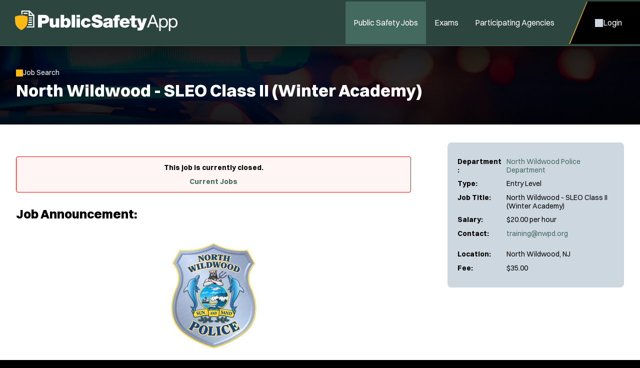

--- FILE ---
content_type: text/html; charset=utf-8
request_url: https://www.publicsafetyapp.com/Entry-Level-North-Wildwood-NJ-Police-Officer-Jobs/1113/
body_size: 5962
content:


<!DOCTYPE html>
<html lang="en">
<head itemscope="" itemtype="http://schema.org/WebSite">
	<meta charset="UTF-8">
	<meta content="maximum-scale=5.0, user-scalable=yes, initial-scale=1" name="viewport">
	<title>North Wildwood, NJ - SLEO Class II (Winter Academy) Job | PublicSafetyApp</title>
	<meta name="keywords" content="entry level, north wildwood, nj, police, officer, jobs">
	<meta name="description" content="Learn more about the hiring requirements and apply for North Wildwood, New Jersey SLEO II (Winter Academy) Job">
	<link rel="stylesheet" href="/includes/css/style.css?d=1.8.2026" media="screen">
    <link rel="stylesheet" href="/includes/css/style-d.css?d=1.8.2026" media="screen and (min-width: 750px)">
    <link rel="stylesheet" href="/includes/css/style-m.css?d=1.8.2026" media="screen and (max-width: 749px)">

    <link rel="stylesheet" href="/includes/css/application/style.css?d=5.28.2025" media="screen">
    <link rel="stylesheet" href="/includes/css/application/style-d.css?d=6.4.2025" media="screen and (min-width: 750px)">
    <link rel="stylesheet" href="/includes/css/application/style-m.css?d=6.4.2025" media="screen and (max-width: 749px)">

    <link rel="stylesheet" href="/includes/css/style_print.css?d=5.28.2025" media="print">
    <script src="https://code.jquery.com/jquery-3.7.1.min.js" integrity="sha256-/JqT3SQfawRcv/BIHPThkBvs0OEvtFFmqPF/lYI/Cxo=" crossorigin="anonymous"></script>
    <script src="/includes/js/pageLoad.js?d=10.30.2025"></script>
    
    <link rel="stylesheet" href="https://cdnjs.cloudflare.com/ajax/libs/fancybox/3.5.7/jquery.fancybox.min.css" integrity="sha256-Vzbj7sDDS/woiFS3uNKo8eIuni59rjyNGtXfstRzStA=" crossorigin="anonymous" />
<script src="https://cdnjs.cloudflare.com/ajax/libs/fancybox/3.5.7/jquery.fancybox.min.js" integrity="sha256-yt2kYMy0w8AbtF89WXb2P1rfjcP/HTHLT7097U8Y5b8=" crossorigin="anonymous"></script>
<link rel="stylesheet" href="/Jobs/includes/fancybox/PoliceApp.css?d=9.2019" />
<script src="/Jobs/includes/fancybox/PoliceApp.js?d=12.12.2024"></script>
    <link rel="stylesheet" href="https://cdnjs.cloudflare.com/ajax/libs/font-awesome/5.13.0/css/all.min.css" integrity="sha256-h20CPZ0QyXlBuAw7A+KluUYx/3pK+c7lYEpqLTlxjYQ=" crossorigin="anonymous" />

    <link rel="shortcut icon" href="/favicon_publicSafety.ico">

    <script async src="https://www.googletagmanager.com/gtag/js?id=G-084KH9NSE6"></script>
<script>
window.dataLayer = window.dataLayer || [];
function gtag(){dataLayer.push(arguments);}
gtag('js', new Date());
gtag('config', 'G-084KH9NSE6');
</script>

	
    
        <meta property="og:url" content="https://www.PublicSafetyApp.com/Entry-Level-North-Wildwood-NJ-Police-Officer-Jobs/1113/" />
        <meta property="og:image" content="https://www.publicsafetyapp.com/images_publicsafety/social/job-post-image.jpg">
        <meta property="og:image:type" content="image/png">
        <meta property="og:image:width" content="200">
        <meta property="og:image:height" content="51">
        <meta property="og:title" content="Check out this new job I found on PublicSafetyApp.com!" />

        <meta name="twitter:card" content="summary_large_image">
        <meta name="twitter:site" content="@policeapp_com">
        <meta name="twitter:creator" content="@policeapp_com">
        <meta name="twitter:title" content="North Wildwood - SLEO Class II (Winter Academy)">
        <meta property="twitter:url" content="https://www.PublicSafetyApp.com/Entry-Level-North-Wildwood-NJ-Police-Officer-Jobs/1113/" />
    <script src="https://cdnjs.cloudflare.com/ajax/libs/jquery.form/4.3.0/jquery.form.min.js" integrity="sha384-qlmct0AOBiA2VPZkMY3+2WqkHtIQ9lSdAsAn5RUJD/3vA5MKDgSGcdmIv4ycVxyn" crossorigin="anonymous"></script>
<script src="/jobs/includes/jqueryForm/PoliceApp.js?d=2.25.2025"></script>

</head>

<!-- add class of 'logged-in' to <body> when user is logged in-->
<body class="jobs single-job-view logged-in publicsafetyapp">

    
	<header>
    <aside>
        <a id="skipNavigation" href="#main" tabindex="0">Skip Navigation</a>
    </aside>
    <div class="header-wrap">
        
            <a href="/" id="brand"><img src="/images/PublicSafetyApp.svg" alt="Logo for: PublicSafetyApp"/></a>
        
        <div id="navContainer">
            <aside class="menu">Close Menu</aside>
            <nav id="mainnav" aria-label="Main">
                <ul>
                    
                        <li class="on"><a href="/Public-Safety-Jobs/" target="_self" class="Menu">Public Safety Jobs</a></li><li ><a href="/Police-Exams/" target="_self" class="Menu">Exams</a></li><li ><a href="/Participating-Agencies">Participating Agencies</a></li>
                    

                </ul>
            </nav>
            <nav id="ancillary" aria-label="Ancillary">
                <ul>
                    
                        <li class="account"><a href="/Jobs/Candidates"><span>Login</span></a></li>
                        

                </ul>
            </nav>
        </div>
        <nav id="mobilenav" aria-label="Mobile">
            
                <a class="account" href="/Jobs/Candidates"><span>Login</span></a>
                
            <span class="menu"><span>Menu</span></span>
        </nav>
    </div>
</header>

	<main id="main">
        
		    <div class="page-header">
			    <div class="wrap">
                    
                                    <a onclick="window.history.back();" class="back">Job Search</a>
                            
            <h1>North Wildwood - SLEO Class II (Winter Academy)</h1>
        


        
	            </div>
            </div>
        
            <div id="content">
	            <div class="wrap ">
		            <div class="content">
        

    

<div class="job-view flex mobile-column align-items-start space-between">
    <div class="job-apply">
        <div class="important-details flex column">
            
            <div class="grid-row">
                <span>Department:</span>
                <span>
                    
	                    <a href="/North-Wildwood-NJ-Police-Department/878/" >North Wildwood Police Department</a><br />
                    
                </span>
            </div>            
            <div class="grid-row">
                <span>Type:</span>
                <span>Entry Level</span>
            </div>
            <div class="grid-row">
                <span>Job Title:</span>
                <span>North Wildwood - SLEO Class II (Winter Academy)</span>
            </div>
            <div class="grid-row">
                <span>Salary:</span>
                <span>$20.00 per hour</span>
            </div>
            
                <div class="grid-row">
                    <span>Contact:</span>
                    <span>
                    <a href="mailto:training@nwpd.org">training@nwpd.org</a></p>
                        
                    </span>
                </div>
            
            
            <div class="grid-row">
                <span>Location:</span>
                <span>
                    North Wildwood, NJ<br />
                    
                </span>
            </div>
            
                <div class="grid-row">
                    <span>Fee:</span>
                    <span>
                        $35.00
                    </span>
                </div>
            
        </div>
        <div class="prerequisites">
            
            
        </div>
    </div>
    <div class="job-description">

        
            <div class="no-jobs-found form-field-alert">

            
                This job is currently closed. <br><br> <a href="/Public-Safety-Jobs/" class="button icon arrow after">Current Jobs</a>
            

            </div>
            

        <h2>Job Announcement:</h2>
       
            
            

            <p><div class="content-block image-block"><img alt="North Wildwood Police Department, NJ Public Safety Jobs" src="/Jobs/customer-files/2025-12-10_12-28-05_1.jpg" alt="North Wildwood Police Patch"/></div><div class="content-block dark-bg"><p><strong>NORTH WILDWOOD POLICE DEPARTMENT</strong><br /><strong>NOW ACCEPTING APPLICATIONS FOR:</strong></p>
<h2>2025 Special Law Enforcement Officer Class II Officer</h2></div><div class="content-block no-bg"><h2>SLEO II</h2>
<p>These officers have the same authority and arrest powers as a full time police officer while they are employed. In addition to the above responsibilities they have the responsibility of carrying a firearm.</p>
<p>The training is intense and requires 471 hours of training at the Cape May County Police Academy. The academy runs two courses for Class II Officers. A part-time academy during the winter months (December to April) is held three evenings per week and most Saturdays. A second class is held for eight weeks from the beginning of May to the end of June with classes running six days per week. Based on the needs of the Department, the date your application was submitted, and your ability to attend, you may be considered to attend either the winter or spring academy.. Thus, we suggest your application be submitted as soon as possible.</p>
<p>The course of study includes, history of law enforcement, the NJ court system, community responsibility, criminal law, arrest search and seizure, use of force, patrol vehicle operations, motor vehicle law, first responder emergency rescue, firearms, expandable baton, chemical agents, self-defense, patrol tactics, criminal law, communications, report writing, court room testimony, military drill, and physical fitness and additional law enforcement training. Graduating Officers can apply for college credits at Atlantic Cape Community College and receive full New Jersey State Special Law Enforcement Certification at graduation.</p>
<p>Applications must be submitted via PoliceApp.com.</p></div><div class="content-block dark-bg"><h2>POLICE DEPARTMENT AND CITY OF NORTH WILDWOOD INFORMATION</h2>
<ul>
<li>North Wildwood hires 35 SLEO II officer and 15 SLEO I Officers each year.</li>
<li>The North Wildwood Police Department responds to approximately 45,000 calls per year.</li>
<li>North Wildwood is an island resort that has a high influx of residents and tourist during the summer season. With beaches, a boardwalk and an active entertainment district, there is always something going on.</li>
</ul></div><div class="content-block light-bg"><h2>MINIMUM QUALIFICATIONS</h2>
<p>Applicants must comply with the following basic qualification standards</p>
<ul>
<li>United States Citizen that possesses a valid driver&rsquo;s license</li>
<li>Age 18 or older</li>
<li>Possess a High School Diploma or Equivalent</li>
<li>Be of good moral character</li>
<li>Good physical condition</li>
<li>Pass Background Investigation, Medical Examination, Psychological Profile</li>
</ul></div><div class="content-block no-bg"><h2>HIRING PROCESS</h2>
<ul>
<li>Application Review</li>
<li>Background Investigation</li>
<li>Physical Fitness Testing</li>
<li>Written Assessment</li>
<li>Oral Interview</li>
<li>Conditional Offer of Employment</li>
<li>Psychological Testing, Medical Testing</li>
</ul></div><div class="content-block light-bg"><h3><em>The North Wildwood Police Department is an Equal Opportunity Employer</em></h3></div></p>

            

	                <p>Please direct questions regarding this position to <a href="mailto:training@nwpd.org">training@nwpd.org</a></p>
                

        <div class="content-block text-block no-bg">
            <hr>
             <h2>About Public Safety Jobs</h2><p>Jobs close at 11:59 PM (Eastern) on the deadline date specified, or when the position capacity has been met, or unless otherwise specified in the announcement.  If the deadline date is not specified in the announcement, the agency has sole discretion on setting the deadline and jobs may close without notice.  It is the applicant's responsibility to thoroughly read and understand the deadline requirements and capacity limits as outlined by the agency.</p> <p>Applicants are responsible for checking their email and logging into their PublicSafetyApp account to monitor for updates.</p>
        </div>

        
        <div class="content-block social-block no-bg">
            <hr>
            <h2>Share this Job Opening:</h2>
            <div class="flex gap-30">
                <a class="facebook" title="Share on Facebook" href="javascript:void(0);" onclick="javascript:window.open('https://www.facebook.com/sharer/sharer.php?u=https://www.publicsafetyapp.com/Entry-Level-North-Wildwood-NJ-Police-Officer-Jobs/1113/', '', 'menubar=no,toolbar=no,resizable=yes,scrollbars=yes,height=600,width=600');return false;">Facebook</a>
                <a class="twitter" title="Share on Twitter" href="javascript:void(0);" onclick="javascript:window.open('https://twitter.com/share?url=https://www.publicsafetyapp.com/Entry-Level-North-Wildwood-NJ-Police-Officer-Jobs/1113/', '', 'menubar=no,toolbar=no,resizable=yes,scrollbars=yes,height=600,width=600');return false;">Twitter</a>
                <a class="email" href="mailto:?subject=Check out this new job I found on PublicSafetyApp.com!&body=I was looking at law enforcement job announcements on PublicSafetyApp.com and found this job I thought you might be interested in. Check it out!%0D%0Ahttps://www.publicsafetyapp.com/Entry-Level-North-Wildwood-NJ-Police-Officer-Jobs/1113/">Email</a>
            </div>        
        </div>
           


    </div><!-- /.job-description -->
    
    
</div><!--job view//-->






<script>
$(function () {

    // Sticky header on mobile
    var pageHeader = $('.page-header').outerHeight();
    var pageTitle = $('h1').html();
    var jobTitle = $('<div class="job-title"><div>' + pageTitle + '</div></div>');

    $(jobTitle).prependTo('.sticky-apply');

    $(window).scroll(function () {
        jQuery(window).scroll(function () {
            if (jQuery(window).scrollTop() >= pageHeader) {
                jQuery('.sticky-apply .job-title').addClass('show');
            }
            else {
                jQuery('.sticky-apply .job-title').removeClass('show');
            }
        })
    });

});
</script>







<script src="https://cdnjs.cloudflare.com/ajax/libs/jquery.form/4.3.0/jquery.form.min.js" integrity="sha384-qlmct0AOBiA2VPZkMY3+2WqkHtIQ9lSdAsAn5RUJD/3vA5MKDgSGcdmIv4ycVxyn" crossorigin="anonymous"></script>
<script src="/jobs/includes/jqueryForm/PoliceApp.js?d=2.25.2025"></script>
<script>
// track our link clicks to google analytics
// on job view and department view

jQuery(document).ready(function () {
    enableAjaxForm('#JobViewContactForm', '#popoverErrorDiv', '#popoverFormAction', '#popoverFormSubmit');

	jQuery('a').each(function(){
		var link = jQuery(this);
		var href = link.attr('href');

		if ( typeof( href ) == "string"  )
		{
 		      

            if ((href.toLowerCase().indexOf('http:') == 0 || href.toLowerCase().indexOf('https:') == 0) && (href.toLowerCase().indexOf('policeapp.com') < 0))
			{
				// if external link
				href = href.toLowerCase().replace("http://","").replace("https://","");

 				link.click(function(event){

 					// don't open the link yet
 					event.preventDefault();

 					ga('send', 'event', 'North Wildwood - SLEO Class II (Winter Academy) JobID:1113', 'job_external_link_click', href, 1113);

                    
                        // now wait 300 milliseconds... and open the link as usual
                        setTimeout(function () { window.open(link.attr("href"), (!link.attr("target") ? "_self" : link.attr("target"))); }, 500);
                    
 				});
			}
			else if ( href.indexOf('@') > 0 )
			{
				// if mailto link
				href = href.toLowerCase().replace("mailto:","");

 				link.click(function(){

 					// don't open the link yet
 					event.preventDefault();

 					ga('send', 'event', 'North Wildwood - SLEO Class II (Winter Academy) JobID:1113', 'job_email_link_click', href, 1113);

 					// now wait 300 milliseconds... and open the link as usual
					setTimeout(function() { window.open(link.attr("href"),(!link.attr("target")?"_self":link.attr("target"))); },500);
 				});
			}
			else if ( href.toLowerCase().indexOf('customer-files') > 0 || href.toLowerCase().indexOf('customer-departments') > 0 )
			{
				// if download link
 				link.click(function(){

 					// don't open the link yet
 					event.preventDefault();

 					ga('send', 'event', 'North Wildwood - SLEO Class II (Winter Academy) JobID:1113', 'job_file_download', href, 1113);

                    
                        // now wait 300 milliseconds... and open the link as usual
                        setTimeout(function () { window.open(link.attr("href"), (!link.attr("target") ? "_self" : link.attr("target"))); }, 500);
                    

                    });
            }
        }
    });
});

</script>



    


        
               		</div>
	            </div>
            </div>
        
    </main>
	

<footer>
    <div class="wrap">
        <div class="footer-top">
            
                <div>
                    <span class="title">PublicSafetyApp</span>
                    <ul>
                        <li><a href="/About/">About</a></li>
                        <li><a href="/Careers">Join Our Team</a></li>
                        <li><a href="https://info.policeapp.com/request-a-demo" target="_blank">Request a Demo</a></li>
                    </ul>
                </div>
             
                <div class="social-links">
                    <ul>
                        <li><a href="https://www.facebook.com/PoliceApp" target="_blank" class="social facebook" aria-label="PoliceApp Facebook link"></a></li>
                        <li><a href="https://twitter.com/PoliceApp_Com" target="_blank" class="social twitter" aria-label="PoliceApp Twitter link"></a></li>
                        <li><a href="http://www.linkedin.com/company/policeapp-com" target="_blank" class="social linkedin" aria-label="PoliceApp LinkedIn link"></a></li>
                        <li><a href="https://www.instagram.com/policeapp/" target="_blank" class="social instagram" aria-label="PoliceApp Instagram link"></a></li>
                    </ul>
                </div>
                <div>
                    <span class="title">Contact</span>
                    <address>
                        5 Brookside Dr<br>
                        Wallingford, CT 06492<br>
                        <a href="tel:855-720-2777">855-720-2777</a>
                    </address>
                </div>
            
        </div>
        <div class="footer-bottom">
            <div>
                Simplifying the Law Enforcement & Police Job Hiring Process Across the United States.
               View Current Entry Level North Wildwood NJ Law Enforcement Jobs & Police Jobs.
                
            </div>
            <div>
                
	                &copy; 2010 - 2026 PoliceApp.com DBA PublicSafetyApp.com. All rights reserved.
                
                <nav>
                    <ul>
                        <li><a href="/Privacy_Policy/">Privacy Policy</a></li>
                        <li><a href="/Terms_of_Use/">Terms of Use</a></li>
                        <li><a href="/Accessibility/">Accessibility</a></li>
                        <li><a href="/Site-Map/">Site Map</a></li>
                    </ul>
                </nav>
            </div>
        </div>
        
    </div>
</footer>

    

<!-- Start of HubSpot Embed Code --> <script type="text/javascript" id="hs-script-loader" async defer src="//js.hs-scripts.com/44366251.js"></script> <!-- End of HubSpot Embed Code -->


<script>(function(){function c(){var b=a.contentDocument||a.contentWindow.document;if(b){var d=b.createElement('script');d.innerHTML="window.__CF$cv$params={r:'9c0ad6611ad7cf53',t:'MTc2ODg3Mjk0OQ=='};var a=document.createElement('script');a.src='/cdn-cgi/challenge-platform/scripts/jsd/main.js';document.getElementsByTagName('head')[0].appendChild(a);";b.getElementsByTagName('head')[0].appendChild(d)}}if(document.body){var a=document.createElement('iframe');a.height=1;a.width=1;a.style.position='absolute';a.style.top=0;a.style.left=0;a.style.border='none';a.style.visibility='hidden';document.body.appendChild(a);if('loading'!==document.readyState)c();else if(window.addEventListener)document.addEventListener('DOMContentLoaded',c);else{var e=document.onreadystatechange||function(){};document.onreadystatechange=function(b){e(b);'loading'!==document.readyState&&(document.onreadystatechange=e,c())}}}})();</script></body>
</html>

--- FILE ---
content_type: text/css
request_url: https://www.publicsafetyapp.com/includes/css/style-d.css?d=1.8.2026
body_size: 5836
content:
@charset "UTF-8";
/* Web Solutions 4.0 Compatible */

:root {
	--background-image: url(/images/backgrounds/sirens-desktop.jpg) no-repeat center / cover;
	--header-height: 5.375rem; 
}

body.firefighterapp {
	--background-image: url(/images/backgrounds/firefighter-desktop.jpg) no-repeat center / cover;
}

body.employmentapp {
	--background-image: url(/images/backgrounds/employmentapp-desktop.jpg) no-repeat center / cover;
}

/* mobile */
#mobilenav,
.menu,
.mobileOnly {
	content-visibility: hidden;
	display: none !important;
}


/* HEADINGS ------------------------------ */
h1, .heading-1 {
	font-size: 2.125em;
}

h2, .heading-2 {
	font-size: 1.5625rem;
}

h3, .heading-3 {
	font-size: 1.375rem;
}

h4, .heading-4, th {
	font-size: 1.25rem;
}

.intro {
	font-size: 1.125em;
}



/* HEADER ------------------------------*/
body>header .header-wrap {
	align-items: center;
}

body.management>header {
	top: 35px;
}

#brand {
	padding: 1.3125em 1.875em;
}

#brand img {
	height: 2.5625rem;
	width: auto;
}

#navContainer {
    display: flex;
}

nav ul {
	margin: 0;
}

#navContainer nav {
	overflow: visible;
}

#navContainer nav + nav {
	margin-left: 1em;
}

#navContainer nav ul {
	margin: 0;
	padding: 0;
	text-align: center;
}

#navContainer nav li {
	display: inline-block;
	margin-left: 1px;
	position: relative;
}

#navContainer nav a {
	color: #FFF;
	display: block;
	line-height: 5.3125em;
	padding: 0 1em;
	position: relative;
	text-decoration: none;
}

#navContainer nav>ul>li:hover>a,
#navContainer nav>ul>li.on>a {
	background: var(--brand-color);
	color: #fff;
}


#navContainer nav>ul>li.account>a {
	clip-path: polygon(25% 0%, 100% 0%, 100% 100%, 0% 100%);
	padding: 0 2.25rem 0 3.25rem;
	margin-left: -0.25rem;
}

#navContainer nav li.account:is(:hover, :focus-within)>a,
#navContainer nav>ul>li.account.tapped>a,
#navContainer nav>ul>li.account>a:focus,
#navContainer nav>ul>li.account.expand>a {
    color: var(--accent-color);
}

#navContainer nav>ul>li.account>a:before,
#navContainer nav>ul>li.account>a:after {
	display: block;
	content: "";
    clip-path: polygon(25% 0%, 100% 0%, 100% 100%, 0% 100%);
    height: 100%;
    left:0;
    position: absolute;
    top:0;
    width: 100%;
}

#navContainer nav>ul>li.account>a:before {
	background: var(--accent-color);
}

#navContainer nav>ul>li.account>a:after {
	background: #000;
	left:0.125rem;
	width: calc(100% - 0.125rem);
}

#navContainer nav>ul>li.account>a span {
	display: flex;
	gap: 0.3125rem;
	justify-content: center;
	align-items: center;
	position: relative;
	z-index: 1;
}

#navContainer nav>ul>li.account>a:is(:hover, :focus) span {
	color:var(--accent-color);
}

#navContainer nav>ul>li.account>a span:before {
    background: var(--brand-light);
    content:"";
    height: 1em;
    mask-image: var(--user);
    mask-position: center;
    mask-repeat: no-repeat;
    mask-size: 1em auto;
    transition: var(--transition);
    width: 1em;
}

#navContainer nav li.account:hover>a span:before,
#navContainer nav>ul>li.account.tapped>a span:before,
#navContainer nav>ul>li.account>a:focus span:before,
#navContainer nav>ul>li.account.expand>a span:before {
    background: var(--accent-color);
}

/* Accessible dropdowns */
#navContainer nav>ul>li>button {
	background: transparent;
	bottom: 0;
	border: 0;
	height: .5rem;
	opacity: 0;
	padding: 0;
	pointer-events: none;
	position: absolute;
	right: 50%;
	transform: translate(50%, -50%);
	width: 1.25rem;
}

#navContainer nav>ul>li>button:focus {
	opacity: 1;
}

#navContainer nav>ul>li>button:before {
	background: url('/images/icons/chevron-down.svg') no-repeat center / contain;
	content: '';
	height: .75rem;
	left: 0;
	position: absolute;
	right: 0;
	top: calc(50% - 6px);
}

/* Drop-down menu */
#navContainer nav li ul {
    background: #000;
    border: 1px solid rgba(255,255,255,0.25);
    border-radius: var(--border-radius) 0 0 var(--border-radius);
    box-shadow: -1px 10px 20px 0 rgba(255,255,255,0.5);
    left: 0;
    opacity: 0;
    padding: 1em;
    position: absolute;
    top: -200vh;
    width: 250px;
    z-index: -1;
}

#navContainer nav li:not(.expand) ul {
	transition:
		opacity .2s ease-out 0.5s,
		z-index 0s linear 0.7s,
		top 0s linear 0.7s;
}

#navContainer nav li:is(:hover, :focus-within) ul,
#navContainer nav>ul>li.tapped>ul,
#navContainer nav>ul>li>a:focus+ul,
#navContainer nav>ul>li.expand>ul {
	opacity: 1;
	top: 100%;
	z-index: 1;
}

#navContainer nav>ul>li:not(.expand):is(:hover, :focus-within)>ul {
	transition:
		opacity .2s ease-in .5s,
		z-index 0s linear .5s,
		top 0s linear .5s;
}

#navContainer nav>ul>li:last-child ul {
	left:auto;
	right: 0;
}

#navContainer nav li ul li {
	display: block;
	width: 100%;
}

#navContainer nav ul li ul li a {
	background: none;
	color: #FFF;
}

#navContainer nav li ul li a {
    align-items: center;
    border-radius: var(--border-radius);
    display: flex;
    font-size: 0.875em;
    gap: 0.75em;
    line-height: 1.1em;
    padding: .75em 1em;
    text-align: left;
    width: 100%;
}

#navContainer nav ul ul a:is(:hover, :focus) {
	background: rgba(255,255,255,0.125);
}

#navContainer #ancillary ul ul a:before {
    background: #fff;
    content: "";
    display: block;
    height: 1.25em;
    mask-position: center;
    mask-repeat: no-repeat;
    opacity: 0.5;
    transition: var(--transition);
    width: 1.25em;
}

#navContainer #ancillary ul ul a:is(:hover, :focus):before {
	background:var(--accent-color);
	opacity: 1;
}

#navContainer li.account > a span:before {
    mask-image: var(--user-outline);
}

#navContainer li.messages > a:before {
    mask-image: var(--dashboard-messages);
    mask-size: 1.25em auto;
}

#navContainer li.messages > a span {
    aspect-ratio: 1/1;
    background:#000;
    border: 2px solid red;
    border-radius: var(--border-radius);
    color: #fff;
    display: block;
    font-size: 0.875em;
    font-weight: 700;
    line-height: 1.625rem;
    min-width: 2rem;
    position: absolute;
    right: 0.25em;
    text-align: center;
    top: 50%;
    transform: translateY(-50%);
}

#navContainer li.jobs > a:before {
    mask-image: var(--dashboard-jobs);
    mask-size: 1.25em auto;
}

#navContainer li.applications > a:before {
    mask-image: var(--dashboard-applications);
    mask-size: 0.875em auto;
}

#navContainer li.scores > a:before {
    mask-image: var(--dashboard-scores);
    mask-size: 1.125em auto;
}

#navContainer li.exams > a:before {
    mask-image: var(--dashboard-calendar);
    mask-size: 0.875em auto;
}

#navContainer li.user > a:before {
    mask-image: var(--lock);
    mask-size: 0.875em auto;
}

#navContainer nav li ul ul {
	display: none;
}






/* MAIN ------------------------------ */
.page-header {
	background: var(--background-image);
}

.interior #content {
	padding: 2.875em 1em 5em;
	min-height: 37.5em;
}

body.fullWidth main>div>#content {
	float: none;
	margin: 0 auto;
	width: 100%;
}

.content .job-description a:not(.button):is(:hover, :focus) {
    color:var(--brand-dark);
    text-decoration-color: var(--accent-color);
}

.content .white-block ul li a:not(.button) {
    text-decoration: underline;
    text-decoration-color: transparent;
}

.content .white-block ul li a:not(.button):is(:hover, :focus) {
    text-decoration-color: var(--accent-color);
}

.content :is(.photoright, .photoleft) {
	height: auto;
	max-width: min(50%, 21.875em);
}

.photoright {
	margin: 0 0 3em 4em;
}

.photoright figcaption {
	text-align: right;
}

.photoleft {
	margin: 0 4em 3em 0;
}

.wsManagementLogin td:first-child {
	text-align: right;
	width: 40%;
}

a:is(:hover, :focus), a:is(:hover, :focus) * {
	color: var(--brand-dark);
}

:is(button, .button, input:is([type="button"], [type="submit"], [type="reset"])):not(.select, .use-my-location, .clear):is(:hover, :focus, :focus) {
	background-color: var(--brand-dark);
	box-shadow: none;
	color: #FFF;
}

:is(button, .button).hollow:is(:hover, :focus) {
	color: #fff;
}

:is(button, .button).white.icon:is(:hover, :focus, :focus):before,
:is(button, .button).white.icon:is(:hover, :focus, :focus):after,
:is(button, .button).hollow.icon:is(:hover, :focus, :focus):before,
:is(button, .button).hollow.icon:is(:hover, :focus, :focus):after,
:is(button, .button).simple.plus:is(:hover, :focus, :focus):before,
:is(button, .button).simple.info.after:is(:hover, :focus, :focus):after {
	background: var(--accent-color);
	opacity: 1;
}

:is(button, .button).clear-all:is(:hover, :focus),
.page-header :is(button, .button).clear-all:is(:hover, :focus),
:is(button, .button).simple.info.after:is(:hover, :focus, :focus) {
	background: none;
}

:is(button, .button).icon.remove.after:is(:hover, :focus, :focus) {
	background: none;
}

:is(button, .button).icon.remove.after:is(:hover, :focus, :focus):after {
	background: var(--red);

}

.page-header :is(button, .button).clear-all:is(:hover, :focus) {
	text-decoration-color: var(--accent-color);
}

/* Popover */
.popover .center .close:is(:hover, :focus, :focus) {
	background: none;
	opacity: 0.5;
}

/* POPOVER: Port Authority */
dialog.stepped-form .popover-content {
  max-height: calc(100vh - 16rem);
}
dialog.stepped-form .popover-header .flex {
  display: flex;
  flex-direction: row-reverse;
  justify-content: space-between;
  align-items: center;
}



.shareIcons a:is(:hover, :focus) {
	background-color: var(--link-color-hover);
}

.twoCol,
.threeCol,
.resCol {
	column-rule: none;
}

.twoCol {
	columns: 2;
}

.threeCol {
	columns: 3;
}

.resCol {
	columns: auto;
	column-width: 13em;
}

.formTable td {
	width: 50%
}

.formTable td {
	padding: 0 0 .5em .5em
}

.formTable td:first-child {
	padding: 0 .5em .5em 0
}

.formTable td[colspan="2"] {
	padding-right: 0
}

.formTable.formLoose,
.formTable.formLoose td {
	width: auto
}

.form-field .use-my-location {
	color: #fff;
	left: 5.5em;
	right: auto;
	padding: 0 0.5em;
}

.form-field .use-my-location:is(:hover, :focus, :focus) {
    background: none;
}

.form-field .use-my-location:is(:hover, :focus, :focus) span {
	text-decoration-color: var(--accent-color);
}

.form-field .use-my-location:before {
    background: var(--accent-color);
	opacity: 1;
}

.attach-files [for=file-input]:is(:hover, :focus-visible) {
	background: var(--light-grey-focus);
}

.attach-files [for=file-input]:is(:hover, :focus-visible):before {
	opacity: 1;
}

blockquote:not(.full-width-quote) {
	float: right;
	margin: 1em 0 1em 3em;
	max-width: 50%;
	text-align: right;
	width: 19.4375em;
}

blockquote:not(.full-width-quote) p:before {
	display: inline-block;
	transform: translate(-0.25em, -0.5em);
}

blockquote.full-width-quote {
	text-align: center;
}

blockquote.full-width-quote p:before {
	display: block;
  	margin: 0 auto 1em;
}

.accordion .accordion-content li a {
	border-radius: var(--border-radius);
}

.accordion .accordion-content li a:is(:hover, :focus) {
	background: var(--light-grey-focus);
}

.content .arrow-links a:is(:hover, :focus) {
	background: var(--brand-color);
	border-color: var(--brand-color);
	color: #fff;
}

.content .arrow-links a:is(:hover, :focus):after {
	background: var(--accent-color);
}

.desktop-align-items-center {
	align-items: center;
}

.desktop-align-items-start {
	align-items: flex-start;
}

.desktop-align-items-end {
	align-items: flex-end;
}

.text-align-center-desktop {
	text-align: center;
}

.content-block {
    margin: 2rem 0;
}

:where(.content-block, .simpleTable) a:not(.button) {
	text-decoration: 1px solid transparent;
}

:where(.content-block, .simpleTable) a:not(.button):is(:hover, :focus),
:where(.content-block, .simpleTable) a:not(.button):is(:hover, :focus) * {
    color: var(--brand-dark);
	text-decoration-color: var(--accent-color);
}

.content-block.exam-block {
	padding: clamp(1rem, 0.818rem + 0.91vw, 1.5rem); /* 16 - 24px */
	transition: var(--transition);
}

.content-block.exam-block form {
    display: grid;
    gap:0.625rem;
}

.content-block.exam-block form.four-column {
    grid-template-columns: repeat(4, auto);
}

.content-block.exam-block form.five-column {
    grid-template-columns: repeat(5, auto);
}

.content-block.exam-block .row {
    align-items: flex-start;
    display: flex;
    flex-direction: column;
    gap: 0.25rem;
}

.content-block.exam-block .row:has(.button, button) {
    grid-column: 1/-1;
}

.content-block.exam-block .row:first-child,
.content-block.exam-block .row:last-child:has(.button, button, em, .alert-info, b),
.content-block.exam-block .row:nth-last-child(2):has(.button, button, em, .alert-info, b) {
    grid-column: 1/-1;
}

.content-block.exam-block .row:nth-last-child(2):has(.button, button, em, .alert-info, b) {
    border-top: 1px dashed var(--brand-light);
	padding-top: 1.25em;
	margin-top: 0.75em;
}

.content-block.exam-block :is(label, span:first-child) {
    color: var(--grey);
    font-size: 0.875rem;
}

.content-block.exam-block .alert-info:only-child {
    margin: 0.5em 0;
}

.content-block.exam-block select {
    width: auto;
}

.content-block.exam-block:has(select) span:nth-child(2) {
	line-height: 2.8125rem;
}

.content .content-block.social-block a:is(:hover, :focus) {
    background: var(--accent-color);
}

.content .content-block.social-block a:is(:hover, :focus):before {
    background: #fff;
}

.white-section .documents-block .accordion .accordion-content a.downloadFile:before {
    background: var(--brand-color);
    content: "";
    display: block;
    height: 1em;
    mask-image: var(--download);
    mask-position: center;
    mask-repeat: no-repeat;
    position: relative;
    top: 2px;
    width: 1em;
}



/* Contact Form - table removed ----- */
.form-flex .three-quarters {
	width: calc(75% - .5em); /* Full on mobile */
}

.form-flex .two-thirds {
	width: calc(66% - .5em); /* Full on mobile */
}

.form-flex .half {
	width: calc(50% - .5em); /* Full on mobile */
}

.form-flex .third {
	width: calc(33.33% - .5em); /* Full on mobile */
}

.form-flex .quarter {
	width: calc(25% - .5em); /* Half on mobile */
}







/* HOMERPAGE ------------------------------ */
#hero {
    background: var(--background-image);
    padding: 5.9375em 1em 7.3125em;
}

#hero form:not(.form-flex) {
	align-items: flex-end;
	gap: 1.25em;
	max-width: 53em;
	margin: 0 auto;
}

#hero .form-flex {
	max-width: 44rem;
	margin: 0 auto;
}

#hero .login-assistance a:is(:hover, :focus) {
	text-decoration-color: var(--accent-color);
}

#hero p {
    font-size: 1.125em;
	margin: 0.5em 0 2.625em;
}

#hero .wrap > p:last-child {
    margin-bottom: 0;
}

#hero .job-type {
    min-width: 180px;
}

#hero .search {
    justify-content: center;
    line-height: 3.3125rem;
}

.home main > section h2 {
	font-size: 2em;
	margin-bottom: 2.25rem;
}

.home #news .wrap {
	max-width: 59rem;
}

.home #news h2 {
	font-size: 2em;
	margin-bottom: 2.25rem;
}

#news .news-feed li {
	width: 33%;
}

#news .news-feed li .story-title {
	text-decoration: underline;
	text-decoration-color: transparent;
}

#news .news-feed li a:is(:hover, :focus) .story-image {
	border-color: var(--brand-color);
}

#news .news-feed li a:is(:hover, :focus) .story-title {
	color: var(--brand-dark);
	text-decoration-color: var(--brand-color);
}






/* JOBS ------------------------------ */
.page-header .back:is(:hover, :focus-visible) {
    text-decoration: underline;
}

.jobs main .wrap {
	max-width: 80em;
}

.jobs .page-header {
	text-align: left;
	padding-bottom: 3em;
	padding-right: 2em;
	padding-left: 2em;
}

.jobs .page-header:before {
    background: linear-gradient(180deg, rgba(0,0,0,0.50) 0%, rgba(0,0,0,0.00) 50%), linear-gradient(0deg, rgba(0,0,0,0.50) 0%, rgba(0,0,0,0.00) 79%);
    content: "";
    display: block;
    height: 100%;
    left: 0;
    position: absolute;
    top: 0;
    width: 100%;
}

.jobs .page-header .wrap {
	position: relative;
	z-index: 2;
}

.jobs .page-header .job-filters {
	margin-top: 0.75em;
}

.jobs .page-header .job-filters [type=submit] {
	line-height: 2.8125rem;
	padding: 0 2em;
}

.jobs .page-header .job-filters .clear-all {
	line-height: 2.8125rem;
}

.jobs .page-header .back:is(:hover, :focus) {
	text-decoration: underline;
}

.jobs #content {
	background: #fff;
	padding: 2.25em 2em 5em;
}

:is(.jobs-list, .styled-list) .table-header,
:is(.jobs-list, .styled-list) li a {
    display: grid;
    font-size: 0.875em;
    gap: 1.5em;
    grid-template-columns: 1.25fr 1.25fr 0.75fr 6.25rem;
    line-height: 1.25em;
    padding: 0.5rem 0.625rem;
}

.jobs-list li a {
	align-items: start;
}

:is(.jobs-list, .styled-list) .table-header {
    align-items: end;
    background: #fff;
    position: sticky;
    top: var(--header-height);
    z-index: 1;
}

:is(.jobs-list, .styled-list) .table-header h2 {
	font-size: 1.5em;
	margin: 0;
}

:is(.jobs-list, .styled-list) .table-header > *:not(h2, .button) {
	font-size: 0.75em;
	font-style: italic;
}

#content :is(.jobs-list, .styled-list) ul {
	border-top: 1px dashed #CBCBCB;
}

#content :is(.jobs-list, .styled-list) li {
	border-bottom: 1px dashed #CBCBCB;
	margin: 0;
	padding: 1px 0;
}

:is(.jobs-list, .styled-list) li a {
	color: #000;
}

:is(.jobs-list, .styled-list) li a:is(:hover, :focus) {
	background: var(--light-grey-focus);
}

:is(.jobs-list, .styled-list) li a:is(:hover, :focus) > * {
	color: #000;
}

:is(.jobs-list, .styled-list) li a span {
	display: block;
}

:is(.jobs-list, .styled-list) li a .apply {
    align-items: center;
    color: var(--brand-color);
    display: flex;
    font-weight: 700;
    gap: 0.25em;
    justify-content: flex-end;
    text-transform: lowercase;
    white-space: nowrap;
}

:is(.jobs-list, .styled-list) li a .apply:after {
    background: var(--brand-color);
    content: "";
    display: block;
    height: 1em;
    mask-image: var(--arrow-right);
    mask-position: center;
    mask-repeat: no-repeat;
    width: 1em;
}

.no-jobs-found {
	margin: 2em 0;
}

:is(.jobs-list, .styled-list):first-child .no-jobs-found:only-child {
	margin-top: 0;
}

/* By Region */
.jobs-landing h1 {
	margin-bottom: 2.25rem;
}

.jobs-landing #content .wrap,
.jobs-by-region .wrap {
	max-width: 75em;
}

.jobs-landing #content .flex,
.jobs-by-region .flex {
	gap: 1.25em;
}

.jobs-landing #content .flex > *,
.jobs-by-region .flex > * {
	width: calc(25% - 1em);
}

.accordion.desktopOpen button {
	pointer-events: none;
}

.accordion.desktopOpen button span {
	display: none;
}

.accordion.desktopOpen .accordion-content {
	height: auto !important;
}

.extra-content {
	background: var(--brand-light);
	border-radius: 1.25em;
	margin-top: 4.0625em;
	padding: 3em;
}

body.departments .extra-content {
	background: #fff;
}

.extra-content p > a:not(.button):is(:hover, :focus) {
    color: var(--brand-dark);
}

.jobs-landing .extra-content {
	background: #fff;
}

#job-alerts-cta {
	text-align: center;
	color: #fff;
	margin-top: 4.0625em;
	background: url(/templates/PoliceApp-2024/images/backgrounds/cta-desktop.jpg) no-repeat center / cover;
	border-radius: 1.25em;
	padding: clamp(3rem, 2.341rem + 3.3vw, 4.813rem) 1em clamp(4.688rem, 3.869rem + 4.09vw, 6.938rem);
}

#job-alerts-cta h2 {
	font-size: 2em;
	margin-bottom: 0.5rem;
}

#job-alerts-cta form .flex-fill {
	width: 100%;
}

#job-alerts-cta .form-field {
	align-self: center;
}

#job-alerts-cta fieldset label {
	font-size: 1rem;
}

#job-alerts-cta button {
	line-height: 2.9375rem;
}

#job-alerts-cta .checkbox-left a:is(:hover, :focus) {
	text-decoration-color: var(--accent-color);
}



/* Job View */
.job-view {

    gap:clamp(1.563rem, 0.994rem + 2.84vw, 3.125rem)
}

.job-view :is(h2, h3) {
    font-size: 1.25rem;
    margin-bottom: 0.75rem;
}

.job-view .job-description {
    max-width: 49.375rem;
    order: 1;
}

.content-block {
    margin: 2rem 0;
}

.content .content-block.social-block a:is(:hover, :focus) {
    background: var(--accent-color);
}

.content .content-block.social-block a:is(:hover, :focus):before {
    background: #fff;
}


.job-view .job-apply {
    flex-shrink: 0;
    max-width: 22.0625rem;
    order: 2;
    position: sticky;
    top: 6.5em;
    width: 100%;
    max-height: calc(100vh - 114px);
    overflow: auto; 
}

.job-view .job-apply .important-details {
    background: var(--brand-light);
    border-radius: 0.5rem;
    margin-bottom: 1.8125rem;
    padding: 1.875rem 1.25rem;
}

.job-view .job-apply .important-details .button {
    justify-content: center;
    margin-bottom: 1.6875rem;
    width: 100%;
}

.job-view .job-apply .important-details .grid-row a:is(:hover, :focus) {
    color: var(--brand-dark);
	text-decoration: underline;
}

.content .prerequisites ul {
	max-height: calc(100vh - 30rem);
	overflow: auto;	
}

.content .prerequisites li a:is(:hover, :focus) {
    background: var(--brand-color);
    border-color: var(--brand-color);
    color: #fff;
}

.content .prerequisites li a:is(:hover, :focus) span {
    color: #fff;
}

.content .prerequisites li a:is(:hover, :focus) span:after {
    background: var(--accent-color);
}






/* DEPARTMENTS ------------------------------ */
body.departments #hero {
	padding: 2.938em 1em 4.313em;
}

body.departments #hero p {
	margin-bottom: 1.625em;
}

body.departments #content .wrap {
	max-width: 75em;
}

body.departments #content .header-flex :is(h1, h2):not(.heading-1) {
	margin: 0;
}

body.departments #content :is(h1, h2):not(.heading-1) {
	font-size: 2.125em;
	margin-bottom: 0.5rem;
}

body.departments #content .desktopOpen h2 {
	margin-bottom: 0;
}

body.departments #content .states-list {
	gap:1.25em;
	margin-top: 2em;
}

body.departments #content .states-list > * {
	width: calc(25% - 1em);
}

.sales-table tbody tr:nth-child(even) {
	background: var(--light-grey-focus);
}

.sales-table tbody tr:is(:hover, :focus) {
	background: var(--light-yellow);
}

.sales-table {
	border: 1px solid #ccc;
	margin: 2em 0;
}

.sales-table :is(th, td) {
	line-height: 1.25em;
	padding: 0.75rem 1rem;
	vertical-align: middle;
}

.sales-table thead {
	position: sticky;
	top: 5.375rem;
	z-index: 1;
}

.sales-table th {
	background: var(--brand-darkest);
	color:#fff;
	font-weight: 700;
	font-size: 1rem;
	text-align: center;
	white-space: nowrap;
}

.sales-table .title {
	color: var(--brand-color);
	display: block;
	font-weight:700;
}

.sales-table :is(.yes, .no) {
    margin: 0 auto;
    text-align: center;
}

.sales-table :is(.yes, .no):before {
    content:"";
    mask-position: center;
    mask-repeat: no-repeat;
}

.sales-table .yes:before {
    background: green;
    mask-image: url(/images/icons/check.svg);
    mask-size: 1em auto;
    padding-left: 1em;
}

.sales-table .no:before {
    background: var(--dark-red);
    mask-image: url(/images/icons/x.svg);
    mask-size: 100% auto;
    padding-left: 0.65em;
}

.departments.single-department .page-header {
	text-align: left;
	padding-bottom: 3em;
	padding-right: 2em;
	padding-left: 2em;
}

.departments.single-department .page-header:before {
    background: linear-gradient(180deg, rgba(0,0,0,0.50) 0%, rgba(0,0,0,0.00) 50%), linear-gradient(0deg, rgba(0,0,0,0.50) 0%, rgba(0,0,0,0.00) 79%);
    content: "";
    display: block;
    height: 100%;
    left: 0;
    position: absolute;
    top: 0;
    width: 100%;
}

.departments.single-department .page-header .wrap {
	position: relative;
	z-index: 2;
}

.departments.single-department .page-header .back:is(:hover, :focus) {
	text-decoration: underline;
}

.departments.single-department #content {
	background: #fff;
	padding: 2.25em 2em 5em;
}

.departments.single-department main .wrap,
.departments.single-department #content .wrap {
	max-width: 80em;
}

.departments.single-department .department-view {
	gap:clamp(1.563rem, 0.994rem + 2.84vw, 3.125rem);
}

.departments.single-department .department-view .important-info {
	flex-shrink: 0;
	max-width: 22.0625rem;
	order: 2;
	position: sticky;
	top: 6.5em;
	width: 100%;
	max-height: calc(100vh - 114px);
	overflow: auto;
}

.departments.single-department .department-view .important-details {
    background: var(--brand-light);
    border-radius: 0.5rem;
    margin-bottom: 1.8125rem;
    padding: 1.875rem 1.25rem;
}

.departments.single-department .department-description {
	max-width: 49.375rem;
	width: 100%;
	order: 1;
}

.departments.single-department #content .department-description :is(h2, h3):not(.heading-1) {
	font-size: 1.25rem;
	margin-bottom: 0.75rem;
}

:is(.departmen, .styled-list)ts.single-department .jobs-list {
    margin-bottom: 3rem;
}




/* SALES CTA / LANDING PAGES ------------------------------ */
#sales-cta > * {
	width: 50%;
}

#sales-cta.light-bg .ribbon-content {
	padding: 5vw;
}

#sales-cta h2 {
	font-size: 2em;
	margin-bottom: 0.3125rem;
}

#sales-cta .ribbon-image {
	background: url(/images/sales-cta-policeapp.jpg) no-repeat center / cover;
	position: relative;
}

	.firefighterapp #sales-cta .ribbon-image {background: url(/images/sales-cta-firefighterapp.jpg) no-repeat center / cover;}
	.employmentapp #sales-cta .ribbon-image {background: url(/images/sales-cta-employmentapp.jpg) no-repeat center / cover;}

#additional-links .wrap {
	max-width: 70.375em;
}

.icon-links {
	gap: clamp(1rem, 0.227rem + 3.86vw, 3.125rem);
}

.icon-links a:is(:hover, :focus):before{
    background: var(--accent-color);
	opacity: 1;
}

.icon-links a:is(button, .button).arrow.after:is(:hover, :focus):after {
    background: #fff;
}

.logo-list img {
	max-height: 1.875rem;
}

.logo-list a:is(:hover, :focus) {
	transform: scale(1.1);
}

.landing-page #content {
	padding: 3em;
}

.stacked-form {
	max-width: 21.25rem;
	margin: 0 auto;
}

/* Styled Tables */
.table-wrapper .styled-table thead th {
	background: var(--brand-darkest);
  	color: #fff;
  	font-weight: 700;
  	font-size: 1.125rem;
	padding: 0.3125rem 0.625rem;
}

.table-wrapper .styled-table tbody tr {
	border-bottom: 1px dashed #CBCBCB;
}

.table-wrapper .styled-table tbody tr:is(:hover, :focus-visible) {
	background: var(--light-yellow);
}

.table-wrapper .styled-table td {
	padding: 0.3125rem 0.625rem;
	vertical-align: middle;
}




/* APPLICATION ------------------------------ */

progress,
progress[value]::-webkit-progress-bar {
    border-radius: 0.5rem;
    height: 0.5rem;
}

.job-application main .wrap {
	max-width: 75rem;
}

.job-application #content {
	min-height: 27.25em;
	padding: 2.25em 2em 5em;
}





/* LOGIN / CANDIDATE SECTION ------------------------------ */
.login #hero form {
    align-items: flex-start;
	margin-top: 2.625em;
}

.login #hero form > *:last-child {
    padding-top: 1.375rem;
}

.login #hero form a:not(.button) {
	margin-top: 0.625rem;
    font-size: 0.8125rem;
    text-align: center;
    text-decoration: underline;
}

.login #hero form a:is(:hover, :focus):not(.button) {
    color: #fff;
    text-decoration-color: var(--accent-color);
}

#hero .text-link:is(:hover, :focus) {
	color:#fff;
	text-decoration: underline;
	text-decoration-color: var(--accent-color);
}

#hero .dashboard-links {
	flex-wrap:wrap;
	max-width: 48.75rem;
	margin: 1.5rem auto -3em;
}

#hero .dashboard-links > *:not([class^="alert"]) {
	max-width: 21.375rem;
}

#hero .important-links li:is(:hover, :focus-within):before {
	background: var(--accent-color);
	opacity: 1;
}

#hero .important-links a:is(:hover, :focus) {
	background: var(--brand-color);
	color:#fff;
}

#hero .important-links a:is(:hover, :focus):after {
	background: var(--accent-color);
}

#hero .account-links {
	display: flex;
	flex-direction: column;
	justify-content: flex-start;
}

.blue-section:not(#callouts) h2 {
    font-size: 2em;
}

.blue-section form a:is(:hover, :focus) {
    color: var(--brand-color);
    text-decoration-color: var(--accent-color);
}

.blue-section form .tel-options {
    padding-top: 1.3125rem;
}

.candidate #content {
	background: #fff;
	padding: 2.25em 2em 5em;
}

.candidate .styled-list .table-header,
.candidate .styled-list li a {
    grid-template-columns: 1fr auto auto;
}

#content .styled-list .applications.styled-table {
    margin-bottom: 3em;
}

#content .styled-list .applications.styled-table li {
    padding: 0.5rem 0.625rem;
}

#content .styled-list .applications.styled-table li:is(:hover, :focus-visible) {
    background: var(--light-grey-focus);
}

#content .styled-list .applications.styled-table .title span {
    padding: 0.5rem 0 0;
}

#content .styled-list .applications.styled-table .title em {
	padding-bottom: 0.5rem;
}

#content .styled-list .applications.styled-table li:is(:hover, :focus-visible) .manage-links a {
	background: var(--brand-color);
	color: #fff;
}

#content .styled-list .applications.styled-table li:is(:hover, :focus-visible) .manage-links a.delete {
	background: var(--red-accessible);
}

#content .styled-list .applications.styled-table li:is(:hover, :focus-visible) a:is(:hover, :focus-visible) {
	background: var(--brand-dark);
}







/* FOOTER ------------------------------ */
body>footer .wrap {
	max-width: 58.75em;
}

body>footer .wrap > * {
	font-size: 0.875em;
}

body>footer .footer-top > *:nth-child(2) {
    flex: 1 1 auto;
}

body>footer .social-links ul {
	gap:10%;
}

body > footer .social-links a:is(:hover, :focus) {
	opacity: 0.5;
}

.fatFooter>nav {
	display: flex;
	width: 80%;
}

.fatFooter>nav>ul {
	width: 25%;
}

#web-solutions {
	float: right;
	margin-left: 11px;
}

body>footer div:not(.social-links) a:is(:hover, :focus) {
	color: #FFF;
	text-decoration: underline;
}






/* 1024px */
@media screen and (max-width: 64em) {
	
	h1,
	.home main > section h2 {
		font-size: 1.75em;
	}

	.jobs .page-header {
		padding: 2em 1em;
	}

	.jobs .job-filters {
		flex-wrap: wrap;
		justify-content: center;
	}

	.jobs .job-filters > .form-field:first-child {
		min-width: calc(100% - 24em);
	}

	.jobs-landing #content .flex > *, 
	.jobs-by-region .flex > * {
		width: calc(33% - 1em);
	}
}






/* 900px */
@media screen and (max-width: 56.25em) {
	:root {
		--header-height: 3.8125rem; 
	}

	#brand {
		padding: 0.5em 0 0.5em 1em;
	}

	#brand img {
		width: 9.75rem;
		height: auto;
	}
	#navContainer nav a {
		font-size: 0.875em;
		line-height: 4.313em;
	}
	#news .news-feed ul {
		flex-direction: column;
	}
	#news .news-feed ul li {
		width: 100%;
	}

	:is(.jobs-list, .styled-list) .table-header {
		top: 3.75rem;
	}

	.job-view .job-apply,
	.job-application .form-actions {
		max-width: 17rem;
		top: 5.5em;
	}

	.job-application .page-header .progress {
		min-width: 17rem;
	}

	.job-view .job-apply .important-details .button {
		padding-left: 1em;
		padding-right: 1em;
	}

	.job-view .job-apply .grid-row {
		display: block;
	}

	.job-view .job-apply .grid-row span {
		display: block;
	}

	.job-application .flexible-row {
		grid-template-columns: 1fr 12.5rem;
	}

	body.departments #content .states-list > * {
		width: calc(33% - 0.6875rem);
	}

}





--- FILE ---
content_type: image/svg+xml
request_url: https://www.publicsafetyapp.com/images/PublicSafetyApp.svg
body_size: 5361
content:
<?xml version="1.0" encoding="UTF-8"?>
<svg width="326px" height="41px" viewBox="0 0 326 41" version="1.1" xmlns="http://www.w3.org/2000/svg" xmlns:xlink="http://www.w3.org/1999/xlink">
    <title>PublicSafetyApp</title>
    <defs>
        <polygon id="path-1" points="0 41 325.022688 41 325.022688 0 0 0"></polygon>
    </defs>
    <g id="Website" stroke="none" stroke-width="1" fill="none" fill-rule="evenodd">
        <g id="PublicSafetyApp">
            <path d="M0.074799464,12.2901809 C-0.046758987,15.2612782 -0.25557105,24.5501834 1.62846065,28.6428998 C3.71732704,33.1800877 8.40838947,37.6108808 12.6517489,39.0949379 C16.8946111,37.6108808 21.585425,33.1800877 23.6750371,28.6428998 C25.5590688,24.5501834 25.3502568,15.2612782 25.2286983,12.2901809 C21.1051572,10.1431454 15.0003874,9.72651562 12.6517489,9.72651562 C10.3031104,9.72651562 4.19809195,10.1431454 0.074799464,12.2901809" id="Fill-1" fill="#FDB913"></path>
            <path d="M53.8226516,20.3414023 L56.8295453,20.3414023 C58.8458247,20.3414023 60.9682501,20.199957 60.9682501,17.652947 C60.9682501,15.3535284 59.1995622,15.2120831 57.289429,15.2120831 L53.8226516,15.2120831 L53.8226516,20.3414023 Z M46.0401763,8.73866055 L59.0581169,8.73866055 C65.9208248,8.73866055 68.3263895,13.7618336 68.3263895,17.3698077 C68.3263895,23.4897413 64.2227353,26.3549411 58.4214887,26.3549411 L53.8226516,26.3549411 L53.8226516,33.9959711 L46.0401763,33.9959711 L46.0401763,8.73866055 Z" id="Fill-3" fill="#FFFFFF"></path>
            <path d="M88.5879957,33.9958965 L81.831434,33.9958965 L81.831434,31.6611788 L81.760587,31.6611788 C80.4520314,33.5007136 78.5771974,34.4557802 75.7823474,34.4557802 C72.492563,34.4557802 69.4856693,32.4392523 69.4856693,28.2299491 L69.4856693,15.636593 L76.4898225,15.636593 L76.4898225,25.2583546 C76.4898225,27.3810287 76.737414,28.8665773 78.7892411,28.8665773 C79.9918991,28.8665773 81.5838425,28.2652483 81.5838425,25.3292016 L81.5838425,15.636593 L88.5879957,15.636593 L88.5879957,33.9958965 Z" id="Fill-5" fill="#FFFFFF"></path>
            <path d="M101.14911,20.2705305 C98.6373994,20.2705305 98.0713696,22.6405474 98.0713696,24.7985206 C98.0713696,26.991793 98.6373994,29.3618099 101.14911,29.3618099 C103.660821,29.3618099 104.226602,26.991793 104.226602,24.7985206 C104.226602,22.6405474 103.660821,20.2705305 101.14911,20.2705305 L101.14911,20.2705305 Z M91.3148078,8.73863569 L98.318961,8.73863569 L98.318961,17.6529221 L98.389808,17.6529221 C99.4510207,16.0962779 101.325855,15.176759 103.412981,15.176759 C109.568214,15.176759 111.230756,20.4119758 111.230756,24.7279222 C111.230756,29.3265108 108.719045,34.4555814 103.519127,34.4555814 C100.087649,34.4555814 99.0264362,33.1470258 98.1422165,31.9796669 L98.0713696,31.9796669 L98.0713696,33.9959462 L91.3148078,33.9959462 L91.3148078,8.73863569 Z" id="Fill-7" fill="#FFFFFF"></path>
            <mask id="mask-2" fill="white">
                <use xlink:href="#path-1"></use>
            </mask>
            <g id="Clip-10"></g>
            <polygon id="Fill-9" fill="#FFFFFF" mask="url(#mask-2)" points="113.253697 33.9958468 120.25785 33.9958468 120.25785 8.73853625 113.253697 8.73853625"></polygon>
            <path d="M123.062146,33.9958468 L130.0663,33.9958468 L130.0663,15.6365433 L123.062146,15.6365433 L123.062146,33.9958468 Z M123.061898,13.6555632 L130.066051,13.6555632 L130.066051,8.73853625 L123.061898,8.73853625 L123.061898,13.6555632 Z" id="Fill-11" fill="#FFFFFF" mask="url(#mask-2)"></path>
            <path d="M144.572722,22.6053725 C144.501875,21.8623496 144.254284,21.2610205 143.7944,20.8717352 C143.369816,20.4826984 142.768487,20.2704062 142.025712,20.2704062 C139.337008,20.2704062 138.947972,22.6053725 138.947972,24.8339441 C138.947972,27.0625157 139.337008,29.3619342 142.025712,29.3619342 C143.546809,29.3619342 144.608021,28.1237284 144.749467,26.6732303 L151.435182,26.6732303 C151.116992,29.149642 149.949633,31.0950744 148.251543,32.4394263 C146.589002,33.7482305 144.36043,34.4557057 141.884267,34.4557057 C136.365662,34.4557057 131.943818,30.6354392 131.943818,24.8339441 C131.943818,19.0324489 136.365662,15.1768833 141.884267,15.1768833 C146.695148,15.1768833 150.798553,17.5469003 151.223138,22.6053725 L144.572722,22.6053725 Z" id="Fill-12" fill="#FFFFFF" mask="url(#mask-2)"></path>
            <path d="M160.561362,25.5058715 C160.561362,26.1427483 160.667509,26.7087781 160.844253,27.1684132 C161.410283,28.6897583 163.108124,29.0081967 164.558622,29.0081967 C165.832127,29.0081967 167.777559,28.5836121 167.777559,26.7087781 C167.777559,25.3997253 166.681047,25.0459878 162.33005,23.8080305 C158.332542,22.6759708 153.769502,21.5794589 153.769502,16.4854389 C153.769502,10.6488932 158.757127,8.13718237 163.957293,8.13718237 C169.44035,8.13718237 174.286778,10.2243087 174.498822,16.3795414 L167.140931,16.3795414 C167.282376,15.4244748 166.858041,14.787598 166.221412,14.3630135 C165.584536,13.9033783 164.700067,13.7263853 163.921994,13.7263853 C162.860532,13.7263853 161.127144,14.0092759 161.127144,15.4244748 C161.268838,17.2284619 164.876812,17.6174986 168.449735,18.6078644 C172.022659,19.5982302 175.560283,21.2610205 175.560283,25.8949082 C175.560283,32.4747255 169.511197,34.597151 163.886446,34.597151 C161.021246,34.597151 152.849734,33.5712374 152.778887,25.5058715 L160.561362,25.5058715 Z" id="Fill-13" fill="#FFFFFF" mask="url(#mask-2)"></path>
            <path d="M188.414381,25.7537364 C187.565461,26.1780723 186.610145,26.4256638 185.655079,26.6382046 C184.098683,26.9916936 183.285062,27.3809789 183.285062,28.6189362 C183.285062,29.4678566 184.204581,30.3167771 185.478086,30.3167771 C187.070278,30.3167771 188.308235,29.3619591 188.414381,27.4515773 L188.414381,25.7537364 Z M195.135395,29.8924412 C195.135395,31.2720923 195.206242,32.8284879 195.984564,33.9958468 L188.838966,33.9958468 C188.661972,33.5006639 188.555826,32.7578896 188.591374,32.2627067 L188.520527,32.2627067 C187.03473,33.9605476 184.877005,34.4557305 182.612886,34.4557305 C179.07551,34.4557305 176.139463,32.7578896 176.139463,28.9020754 C176.139463,23.1005802 182.931324,23.3128725 186.503999,22.6406965 C187.459314,22.463952 188.414381,22.1808128 188.414381,21.0134539 C188.414381,19.7752481 187.247022,19.315613 186.114962,19.315613 C183.956989,19.315613 183.532653,20.4121249 183.497354,21.190447 L176.988384,21.190447 C177.09453,18.6078893 178.368035,17.0867928 180.172022,16.2378723 C181.94071,15.3889519 184.275676,15.1769082 186.433401,15.1769082 C195.206242,15.1769082 195.135395,18.8201815 195.135395,22.3578059 L195.135395,29.8924412 Z" id="Fill-14" fill="#FFFFFF" mask="url(#mask-2)"></path>
            <path d="M198.866867,19.9522661 L196.001418,19.9522661 L196.001418,15.6365682 L198.866867,15.6365682 C198.79602,13.8323325 198.973013,11.8160532 200.317116,10.4719498 C201.838212,8.95085338 203.6069,8.73856111 206.436801,8.73856111 C207.498262,8.73856111 208.524176,8.84470724 209.58514,8.88000643 L209.58514,13.6908872 C209.019359,13.6202888 208.45308,13.4432958 207.887299,13.4432958 C206.18921,13.4432958 205.623428,13.9384787 205.729326,15.6365682 L209.408396,15.6365682 L209.408396,19.9522661 L205.87102,19.9522661 L205.87102,33.9958717 L198.866867,33.9958717 L198.866867,19.9522661 Z" id="Fill-15" fill="#FFFFFF" mask="url(#mask-2)"></path>
            <path d="M222.83961,22.7466686 C222.83961,21.0488277 221.566354,19.6691766 219.762118,19.6691766 C217.674992,19.6691766 216.472334,20.7656885 216.153895,22.7466686 L222.83961,22.7466686 Z M216.118596,26.3901906 C216.295341,28.4775654 217.498247,29.9631141 219.691271,29.9631141 C220.823331,29.9631141 222.061537,29.5385296 222.627318,28.6543099 L229.171836,28.6543099 C227.756637,32.6162702 223.901071,34.4558051 219.726819,34.4558051 C213.854477,34.4558051 209.432633,30.9890277 209.432633,24.8693427 C209.432633,19.5277313 213.323995,15.1767342 219.12549,15.1767342 C226.412534,15.1767342 229.560873,19.244592 229.560873,26.3901906 L216.118596,26.3901906 Z" id="Fill-16" fill="#FFFFFF" mask="url(#mask-2)"></path>
            <path d="M239.687611,15.636593 L243.437279,15.636593 L243.437279,19.9522909 L239.687611,19.9522909 L239.687611,26.3551151 C239.687611,28.052956 240.076648,28.7957304 241.845585,28.7957304 C242.375818,28.7957304 242.906549,28.7604312 243.437279,28.6895843 L243.437279,33.9958965 C242.022329,33.9958965 240.430386,34.2079402 238.944837,34.2079402 C235.973242,34.2079402 232.683458,33.7483051 232.683458,28.725132 L232.683458,19.9522909 L229.570418,19.9522909 L229.570418,15.636593 L232.683458,15.636593 L232.683458,10.0473902 L239.687611,10.0473902 L239.687611,15.636593 Z" id="Fill-17" fill="#FFFFFF" mask="url(#mask-2)"></path>
            <path d="M257.9441,32.5808468 C257.37807,34.2080893 256.741193,36.2952156 255.644681,37.6748668 C253.805395,39.9740367 250.975246,39.9390168 248.251491,39.9390168 L245.067604,39.9390168 L245.067604,34.3495347 L246.694847,34.3495347 C247.402571,34.3495347 248.32209,34.4203816 248.817272,34.1727902 C249.241857,33.9604979 249.489448,33.6067603 249.489448,32.793139 C249.489448,31.9089194 246.800993,25.152109 246.411708,24.0911449 L243.298917,15.6364936 L250.798501,15.6364936 L253.734299,26.1780226 L253.805395,26.1780226 L256.776741,15.6364936 L264.028486,15.6364936 L257.9441,32.5808468 Z" id="Fill-18" fill="#FFFFFF" mask="url(#mask-2)"></path>
            <polygon id="Fill-19" fill="#FFFFFF" mask="url(#mask-2)" points="17.2513566 6.9499615 25.1911867 6.9499615 25.1911867 4.71766111 17.2513566 4.71766111"></polygon>
            <path d="M29.6518101,8.73744248 L29.6518101,3.51515221 L35.0269807,8.73744248 L29.6518101,8.73744248 Z M29.2896206,-9.94343157e-05 L12.648045,-9.94343157e-05 L12.648045,7.62303238 C12.6490393,7.62303238 12.6505308,7.6227838 12.6517738,7.6227838 C13.2814416,7.6227838 14.0982945,7.64689662 15.0250223,7.70755155 L15.0250223,2.36022264 L27.2743356,2.36022264 L27.2743356,11.047053 L36.2669266,11.047053 L36.2669266,31.6858882 L24.4073957,31.6858882 C23.9154445,32.4776339 23.3648269,33.2507358 22.7664809,33.9952502 L38.6446496,33.9952502 L38.6446496,9.08943995 L29.2896206,-9.94343157e-05 Z" id="Fill-20" fill="#FFFFFF" mask="url(#mask-2)"></path>
            <path d="M27.3768773,13.6508649 C27.3940297,14.3178206 27.4059618,15.0673067 27.4074533,15.8831653 L34.1493485,15.8831653 L34.1493485,13.6508649 L27.3768773,13.6508649 Z" id="Fill-21" fill="#FFFFFF" mask="url(#mask-2)"></path>
            <path d="M27.3809541,18.1175289 C27.3628073,18.8456367 27.3332256,19.5921398 27.2902203,20.3498293 L34.149448,20.3498293 L34.149448,18.1175289 L27.3809541,18.1175289 Z" id="Fill-22" fill="#FFFFFF" mask="url(#mask-2)"></path>
            <path d="M27.1229469,22.5842676 C27.0488683,23.3434486 26.95366,24.0899517 26.8415478,24.8165679 L34.1494728,24.8165679 L34.1494728,22.5842676 L27.1229469,22.5842676 Z" id="Fill-23" fill="#FFFFFF" mask="url(#mask-2)"></path>
            <path d="M26.4011283,27.0508819 C26.2005196,27.8697235 25.9623744,28.623187 25.6794838,29.2831823 L34.1495474,29.2831823 L34.1495474,27.0508819 L26.4011283,27.0508819 Z" id="Fill-24" fill="#FFFFFF" mask="url(#mask-2)"></path>
            <path d="M271.315057,23.5603894 L279.875854,23.5603894 L275.666303,11.7809032 L275.595456,11.7809032 L271.315057,23.5603894 Z M273.826768,8.73846168 L277.541137,8.73846168 L287.410738,33.9957722 L283.696369,33.9957722 L280.937067,26.39029 L270.253844,26.39029 L267.423944,33.9957722 L263.957166,33.9957722 L273.826768,8.73846168 Z" id="Fill-25" fill="#FFFFFF" mask="url(#mask-2)"></path>
            <path d="M296.971845,17.9360116 C292.939038,17.9360116 291.382642,21.4025404 291.382642,24.8340187 C291.382642,28.4419928 293.009885,31.7673249 297.148589,31.7673249 C301.252244,31.7673249 302.631895,28.2652483 302.631895,24.6923248 C302.631895,21.2608465 300.862958,17.9360116 296.971845,17.9360116 L296.971845,17.9360116 Z M288.481894,15.7071914 L291.48854,15.7071914 L291.48854,18.183603 L291.559635,18.183603 C292.550001,16.1673237 294.884719,15.2828555 297.396181,15.2828555 C303.020932,15.2828555 305.815284,19.7397501 305.815284,24.904617 C305.815284,30.0692354 303.056231,34.420481 297.467028,34.420481 C295.592194,34.420481 292.903738,33.7127573 291.559635,31.5550326 L291.48854,31.5550326 L291.48854,41.0000497 L288.481894,41.0000497 L288.481894,15.7071914 Z" id="Fill-26" fill="#FFFFFF" mask="url(#mask-2)"></path>
            <path d="M316.179224,17.9360116 C312.146416,17.9360116 310.590021,21.4025404 310.590021,24.8340187 C310.590021,28.4419928 312.217263,31.7673249 316.355968,31.7673249 C320.459622,31.7673249 321.839274,28.2652483 321.839274,24.6923248 C321.839274,21.2608465 320.070337,17.9360116 316.179224,17.9360116 L316.179224,17.9360116 Z M307.689273,15.7071914 L310.695918,15.7071914 L310.695918,18.183603 L310.767014,18.183603 C311.75738,16.1673237 314.092097,15.2828555 316.60356,15.2828555 C322.22831,15.2828555 325.022663,19.7397501 325.022663,24.904617 C325.022663,30.0692354 322.263609,34.420481 316.674407,34.420481 C314.799573,34.420481 312.111117,33.7127573 310.767014,31.5550326 L310.695918,31.5550326 L310.695918,41.0000497 L307.689273,41.0000497 L307.689273,15.7071914 Z" id="Fill-27" fill="#FFFFFF" mask="url(#mask-2)"></path>
        </g>
    </g>
</svg>